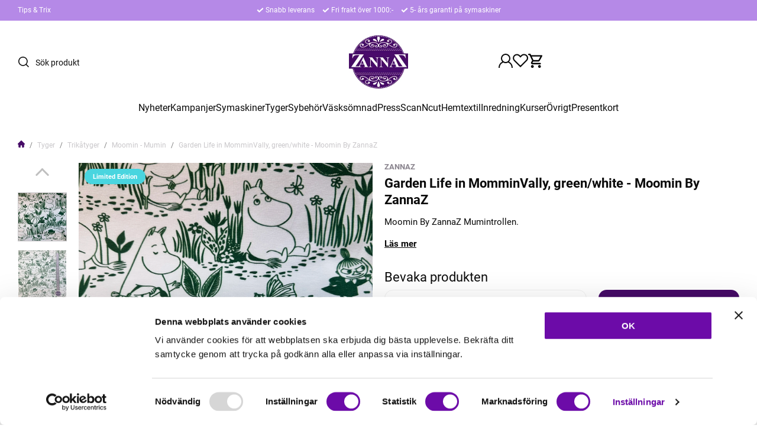

--- FILE ---
content_type: text/html; charset=utf-8
request_url: https://www.google.com/recaptcha/api2/anchor?ar=1&k=6LfumGAUAAAAAG613a2LVNbMc-513KgEwODn8R6f&co=aHR0cHM6Ly93d3cuemFubmF6LnNlOjQ0Mw..&hl=en&v=PoyoqOPhxBO7pBk68S4YbpHZ&size=normal&anchor-ms=20000&execute-ms=30000&cb=11k22jw5t5lj
body_size: 49457
content:
<!DOCTYPE HTML><html dir="ltr" lang="en"><head><meta http-equiv="Content-Type" content="text/html; charset=UTF-8">
<meta http-equiv="X-UA-Compatible" content="IE=edge">
<title>reCAPTCHA</title>
<style type="text/css">
/* cyrillic-ext */
@font-face {
  font-family: 'Roboto';
  font-style: normal;
  font-weight: 400;
  font-stretch: 100%;
  src: url(//fonts.gstatic.com/s/roboto/v48/KFO7CnqEu92Fr1ME7kSn66aGLdTylUAMa3GUBHMdazTgWw.woff2) format('woff2');
  unicode-range: U+0460-052F, U+1C80-1C8A, U+20B4, U+2DE0-2DFF, U+A640-A69F, U+FE2E-FE2F;
}
/* cyrillic */
@font-face {
  font-family: 'Roboto';
  font-style: normal;
  font-weight: 400;
  font-stretch: 100%;
  src: url(//fonts.gstatic.com/s/roboto/v48/KFO7CnqEu92Fr1ME7kSn66aGLdTylUAMa3iUBHMdazTgWw.woff2) format('woff2');
  unicode-range: U+0301, U+0400-045F, U+0490-0491, U+04B0-04B1, U+2116;
}
/* greek-ext */
@font-face {
  font-family: 'Roboto';
  font-style: normal;
  font-weight: 400;
  font-stretch: 100%;
  src: url(//fonts.gstatic.com/s/roboto/v48/KFO7CnqEu92Fr1ME7kSn66aGLdTylUAMa3CUBHMdazTgWw.woff2) format('woff2');
  unicode-range: U+1F00-1FFF;
}
/* greek */
@font-face {
  font-family: 'Roboto';
  font-style: normal;
  font-weight: 400;
  font-stretch: 100%;
  src: url(//fonts.gstatic.com/s/roboto/v48/KFO7CnqEu92Fr1ME7kSn66aGLdTylUAMa3-UBHMdazTgWw.woff2) format('woff2');
  unicode-range: U+0370-0377, U+037A-037F, U+0384-038A, U+038C, U+038E-03A1, U+03A3-03FF;
}
/* math */
@font-face {
  font-family: 'Roboto';
  font-style: normal;
  font-weight: 400;
  font-stretch: 100%;
  src: url(//fonts.gstatic.com/s/roboto/v48/KFO7CnqEu92Fr1ME7kSn66aGLdTylUAMawCUBHMdazTgWw.woff2) format('woff2');
  unicode-range: U+0302-0303, U+0305, U+0307-0308, U+0310, U+0312, U+0315, U+031A, U+0326-0327, U+032C, U+032F-0330, U+0332-0333, U+0338, U+033A, U+0346, U+034D, U+0391-03A1, U+03A3-03A9, U+03B1-03C9, U+03D1, U+03D5-03D6, U+03F0-03F1, U+03F4-03F5, U+2016-2017, U+2034-2038, U+203C, U+2040, U+2043, U+2047, U+2050, U+2057, U+205F, U+2070-2071, U+2074-208E, U+2090-209C, U+20D0-20DC, U+20E1, U+20E5-20EF, U+2100-2112, U+2114-2115, U+2117-2121, U+2123-214F, U+2190, U+2192, U+2194-21AE, U+21B0-21E5, U+21F1-21F2, U+21F4-2211, U+2213-2214, U+2216-22FF, U+2308-230B, U+2310, U+2319, U+231C-2321, U+2336-237A, U+237C, U+2395, U+239B-23B7, U+23D0, U+23DC-23E1, U+2474-2475, U+25AF, U+25B3, U+25B7, U+25BD, U+25C1, U+25CA, U+25CC, U+25FB, U+266D-266F, U+27C0-27FF, U+2900-2AFF, U+2B0E-2B11, U+2B30-2B4C, U+2BFE, U+3030, U+FF5B, U+FF5D, U+1D400-1D7FF, U+1EE00-1EEFF;
}
/* symbols */
@font-face {
  font-family: 'Roboto';
  font-style: normal;
  font-weight: 400;
  font-stretch: 100%;
  src: url(//fonts.gstatic.com/s/roboto/v48/KFO7CnqEu92Fr1ME7kSn66aGLdTylUAMaxKUBHMdazTgWw.woff2) format('woff2');
  unicode-range: U+0001-000C, U+000E-001F, U+007F-009F, U+20DD-20E0, U+20E2-20E4, U+2150-218F, U+2190, U+2192, U+2194-2199, U+21AF, U+21E6-21F0, U+21F3, U+2218-2219, U+2299, U+22C4-22C6, U+2300-243F, U+2440-244A, U+2460-24FF, U+25A0-27BF, U+2800-28FF, U+2921-2922, U+2981, U+29BF, U+29EB, U+2B00-2BFF, U+4DC0-4DFF, U+FFF9-FFFB, U+10140-1018E, U+10190-1019C, U+101A0, U+101D0-101FD, U+102E0-102FB, U+10E60-10E7E, U+1D2C0-1D2D3, U+1D2E0-1D37F, U+1F000-1F0FF, U+1F100-1F1AD, U+1F1E6-1F1FF, U+1F30D-1F30F, U+1F315, U+1F31C, U+1F31E, U+1F320-1F32C, U+1F336, U+1F378, U+1F37D, U+1F382, U+1F393-1F39F, U+1F3A7-1F3A8, U+1F3AC-1F3AF, U+1F3C2, U+1F3C4-1F3C6, U+1F3CA-1F3CE, U+1F3D4-1F3E0, U+1F3ED, U+1F3F1-1F3F3, U+1F3F5-1F3F7, U+1F408, U+1F415, U+1F41F, U+1F426, U+1F43F, U+1F441-1F442, U+1F444, U+1F446-1F449, U+1F44C-1F44E, U+1F453, U+1F46A, U+1F47D, U+1F4A3, U+1F4B0, U+1F4B3, U+1F4B9, U+1F4BB, U+1F4BF, U+1F4C8-1F4CB, U+1F4D6, U+1F4DA, U+1F4DF, U+1F4E3-1F4E6, U+1F4EA-1F4ED, U+1F4F7, U+1F4F9-1F4FB, U+1F4FD-1F4FE, U+1F503, U+1F507-1F50B, U+1F50D, U+1F512-1F513, U+1F53E-1F54A, U+1F54F-1F5FA, U+1F610, U+1F650-1F67F, U+1F687, U+1F68D, U+1F691, U+1F694, U+1F698, U+1F6AD, U+1F6B2, U+1F6B9-1F6BA, U+1F6BC, U+1F6C6-1F6CF, U+1F6D3-1F6D7, U+1F6E0-1F6EA, U+1F6F0-1F6F3, U+1F6F7-1F6FC, U+1F700-1F7FF, U+1F800-1F80B, U+1F810-1F847, U+1F850-1F859, U+1F860-1F887, U+1F890-1F8AD, U+1F8B0-1F8BB, U+1F8C0-1F8C1, U+1F900-1F90B, U+1F93B, U+1F946, U+1F984, U+1F996, U+1F9E9, U+1FA00-1FA6F, U+1FA70-1FA7C, U+1FA80-1FA89, U+1FA8F-1FAC6, U+1FACE-1FADC, U+1FADF-1FAE9, U+1FAF0-1FAF8, U+1FB00-1FBFF;
}
/* vietnamese */
@font-face {
  font-family: 'Roboto';
  font-style: normal;
  font-weight: 400;
  font-stretch: 100%;
  src: url(//fonts.gstatic.com/s/roboto/v48/KFO7CnqEu92Fr1ME7kSn66aGLdTylUAMa3OUBHMdazTgWw.woff2) format('woff2');
  unicode-range: U+0102-0103, U+0110-0111, U+0128-0129, U+0168-0169, U+01A0-01A1, U+01AF-01B0, U+0300-0301, U+0303-0304, U+0308-0309, U+0323, U+0329, U+1EA0-1EF9, U+20AB;
}
/* latin-ext */
@font-face {
  font-family: 'Roboto';
  font-style: normal;
  font-weight: 400;
  font-stretch: 100%;
  src: url(//fonts.gstatic.com/s/roboto/v48/KFO7CnqEu92Fr1ME7kSn66aGLdTylUAMa3KUBHMdazTgWw.woff2) format('woff2');
  unicode-range: U+0100-02BA, U+02BD-02C5, U+02C7-02CC, U+02CE-02D7, U+02DD-02FF, U+0304, U+0308, U+0329, U+1D00-1DBF, U+1E00-1E9F, U+1EF2-1EFF, U+2020, U+20A0-20AB, U+20AD-20C0, U+2113, U+2C60-2C7F, U+A720-A7FF;
}
/* latin */
@font-face {
  font-family: 'Roboto';
  font-style: normal;
  font-weight: 400;
  font-stretch: 100%;
  src: url(//fonts.gstatic.com/s/roboto/v48/KFO7CnqEu92Fr1ME7kSn66aGLdTylUAMa3yUBHMdazQ.woff2) format('woff2');
  unicode-range: U+0000-00FF, U+0131, U+0152-0153, U+02BB-02BC, U+02C6, U+02DA, U+02DC, U+0304, U+0308, U+0329, U+2000-206F, U+20AC, U+2122, U+2191, U+2193, U+2212, U+2215, U+FEFF, U+FFFD;
}
/* cyrillic-ext */
@font-face {
  font-family: 'Roboto';
  font-style: normal;
  font-weight: 500;
  font-stretch: 100%;
  src: url(//fonts.gstatic.com/s/roboto/v48/KFO7CnqEu92Fr1ME7kSn66aGLdTylUAMa3GUBHMdazTgWw.woff2) format('woff2');
  unicode-range: U+0460-052F, U+1C80-1C8A, U+20B4, U+2DE0-2DFF, U+A640-A69F, U+FE2E-FE2F;
}
/* cyrillic */
@font-face {
  font-family: 'Roboto';
  font-style: normal;
  font-weight: 500;
  font-stretch: 100%;
  src: url(//fonts.gstatic.com/s/roboto/v48/KFO7CnqEu92Fr1ME7kSn66aGLdTylUAMa3iUBHMdazTgWw.woff2) format('woff2');
  unicode-range: U+0301, U+0400-045F, U+0490-0491, U+04B0-04B1, U+2116;
}
/* greek-ext */
@font-face {
  font-family: 'Roboto';
  font-style: normal;
  font-weight: 500;
  font-stretch: 100%;
  src: url(//fonts.gstatic.com/s/roboto/v48/KFO7CnqEu92Fr1ME7kSn66aGLdTylUAMa3CUBHMdazTgWw.woff2) format('woff2');
  unicode-range: U+1F00-1FFF;
}
/* greek */
@font-face {
  font-family: 'Roboto';
  font-style: normal;
  font-weight: 500;
  font-stretch: 100%;
  src: url(//fonts.gstatic.com/s/roboto/v48/KFO7CnqEu92Fr1ME7kSn66aGLdTylUAMa3-UBHMdazTgWw.woff2) format('woff2');
  unicode-range: U+0370-0377, U+037A-037F, U+0384-038A, U+038C, U+038E-03A1, U+03A3-03FF;
}
/* math */
@font-face {
  font-family: 'Roboto';
  font-style: normal;
  font-weight: 500;
  font-stretch: 100%;
  src: url(//fonts.gstatic.com/s/roboto/v48/KFO7CnqEu92Fr1ME7kSn66aGLdTylUAMawCUBHMdazTgWw.woff2) format('woff2');
  unicode-range: U+0302-0303, U+0305, U+0307-0308, U+0310, U+0312, U+0315, U+031A, U+0326-0327, U+032C, U+032F-0330, U+0332-0333, U+0338, U+033A, U+0346, U+034D, U+0391-03A1, U+03A3-03A9, U+03B1-03C9, U+03D1, U+03D5-03D6, U+03F0-03F1, U+03F4-03F5, U+2016-2017, U+2034-2038, U+203C, U+2040, U+2043, U+2047, U+2050, U+2057, U+205F, U+2070-2071, U+2074-208E, U+2090-209C, U+20D0-20DC, U+20E1, U+20E5-20EF, U+2100-2112, U+2114-2115, U+2117-2121, U+2123-214F, U+2190, U+2192, U+2194-21AE, U+21B0-21E5, U+21F1-21F2, U+21F4-2211, U+2213-2214, U+2216-22FF, U+2308-230B, U+2310, U+2319, U+231C-2321, U+2336-237A, U+237C, U+2395, U+239B-23B7, U+23D0, U+23DC-23E1, U+2474-2475, U+25AF, U+25B3, U+25B7, U+25BD, U+25C1, U+25CA, U+25CC, U+25FB, U+266D-266F, U+27C0-27FF, U+2900-2AFF, U+2B0E-2B11, U+2B30-2B4C, U+2BFE, U+3030, U+FF5B, U+FF5D, U+1D400-1D7FF, U+1EE00-1EEFF;
}
/* symbols */
@font-face {
  font-family: 'Roboto';
  font-style: normal;
  font-weight: 500;
  font-stretch: 100%;
  src: url(//fonts.gstatic.com/s/roboto/v48/KFO7CnqEu92Fr1ME7kSn66aGLdTylUAMaxKUBHMdazTgWw.woff2) format('woff2');
  unicode-range: U+0001-000C, U+000E-001F, U+007F-009F, U+20DD-20E0, U+20E2-20E4, U+2150-218F, U+2190, U+2192, U+2194-2199, U+21AF, U+21E6-21F0, U+21F3, U+2218-2219, U+2299, U+22C4-22C6, U+2300-243F, U+2440-244A, U+2460-24FF, U+25A0-27BF, U+2800-28FF, U+2921-2922, U+2981, U+29BF, U+29EB, U+2B00-2BFF, U+4DC0-4DFF, U+FFF9-FFFB, U+10140-1018E, U+10190-1019C, U+101A0, U+101D0-101FD, U+102E0-102FB, U+10E60-10E7E, U+1D2C0-1D2D3, U+1D2E0-1D37F, U+1F000-1F0FF, U+1F100-1F1AD, U+1F1E6-1F1FF, U+1F30D-1F30F, U+1F315, U+1F31C, U+1F31E, U+1F320-1F32C, U+1F336, U+1F378, U+1F37D, U+1F382, U+1F393-1F39F, U+1F3A7-1F3A8, U+1F3AC-1F3AF, U+1F3C2, U+1F3C4-1F3C6, U+1F3CA-1F3CE, U+1F3D4-1F3E0, U+1F3ED, U+1F3F1-1F3F3, U+1F3F5-1F3F7, U+1F408, U+1F415, U+1F41F, U+1F426, U+1F43F, U+1F441-1F442, U+1F444, U+1F446-1F449, U+1F44C-1F44E, U+1F453, U+1F46A, U+1F47D, U+1F4A3, U+1F4B0, U+1F4B3, U+1F4B9, U+1F4BB, U+1F4BF, U+1F4C8-1F4CB, U+1F4D6, U+1F4DA, U+1F4DF, U+1F4E3-1F4E6, U+1F4EA-1F4ED, U+1F4F7, U+1F4F9-1F4FB, U+1F4FD-1F4FE, U+1F503, U+1F507-1F50B, U+1F50D, U+1F512-1F513, U+1F53E-1F54A, U+1F54F-1F5FA, U+1F610, U+1F650-1F67F, U+1F687, U+1F68D, U+1F691, U+1F694, U+1F698, U+1F6AD, U+1F6B2, U+1F6B9-1F6BA, U+1F6BC, U+1F6C6-1F6CF, U+1F6D3-1F6D7, U+1F6E0-1F6EA, U+1F6F0-1F6F3, U+1F6F7-1F6FC, U+1F700-1F7FF, U+1F800-1F80B, U+1F810-1F847, U+1F850-1F859, U+1F860-1F887, U+1F890-1F8AD, U+1F8B0-1F8BB, U+1F8C0-1F8C1, U+1F900-1F90B, U+1F93B, U+1F946, U+1F984, U+1F996, U+1F9E9, U+1FA00-1FA6F, U+1FA70-1FA7C, U+1FA80-1FA89, U+1FA8F-1FAC6, U+1FACE-1FADC, U+1FADF-1FAE9, U+1FAF0-1FAF8, U+1FB00-1FBFF;
}
/* vietnamese */
@font-face {
  font-family: 'Roboto';
  font-style: normal;
  font-weight: 500;
  font-stretch: 100%;
  src: url(//fonts.gstatic.com/s/roboto/v48/KFO7CnqEu92Fr1ME7kSn66aGLdTylUAMa3OUBHMdazTgWw.woff2) format('woff2');
  unicode-range: U+0102-0103, U+0110-0111, U+0128-0129, U+0168-0169, U+01A0-01A1, U+01AF-01B0, U+0300-0301, U+0303-0304, U+0308-0309, U+0323, U+0329, U+1EA0-1EF9, U+20AB;
}
/* latin-ext */
@font-face {
  font-family: 'Roboto';
  font-style: normal;
  font-weight: 500;
  font-stretch: 100%;
  src: url(//fonts.gstatic.com/s/roboto/v48/KFO7CnqEu92Fr1ME7kSn66aGLdTylUAMa3KUBHMdazTgWw.woff2) format('woff2');
  unicode-range: U+0100-02BA, U+02BD-02C5, U+02C7-02CC, U+02CE-02D7, U+02DD-02FF, U+0304, U+0308, U+0329, U+1D00-1DBF, U+1E00-1E9F, U+1EF2-1EFF, U+2020, U+20A0-20AB, U+20AD-20C0, U+2113, U+2C60-2C7F, U+A720-A7FF;
}
/* latin */
@font-face {
  font-family: 'Roboto';
  font-style: normal;
  font-weight: 500;
  font-stretch: 100%;
  src: url(//fonts.gstatic.com/s/roboto/v48/KFO7CnqEu92Fr1ME7kSn66aGLdTylUAMa3yUBHMdazQ.woff2) format('woff2');
  unicode-range: U+0000-00FF, U+0131, U+0152-0153, U+02BB-02BC, U+02C6, U+02DA, U+02DC, U+0304, U+0308, U+0329, U+2000-206F, U+20AC, U+2122, U+2191, U+2193, U+2212, U+2215, U+FEFF, U+FFFD;
}
/* cyrillic-ext */
@font-face {
  font-family: 'Roboto';
  font-style: normal;
  font-weight: 900;
  font-stretch: 100%;
  src: url(//fonts.gstatic.com/s/roboto/v48/KFO7CnqEu92Fr1ME7kSn66aGLdTylUAMa3GUBHMdazTgWw.woff2) format('woff2');
  unicode-range: U+0460-052F, U+1C80-1C8A, U+20B4, U+2DE0-2DFF, U+A640-A69F, U+FE2E-FE2F;
}
/* cyrillic */
@font-face {
  font-family: 'Roboto';
  font-style: normal;
  font-weight: 900;
  font-stretch: 100%;
  src: url(//fonts.gstatic.com/s/roboto/v48/KFO7CnqEu92Fr1ME7kSn66aGLdTylUAMa3iUBHMdazTgWw.woff2) format('woff2');
  unicode-range: U+0301, U+0400-045F, U+0490-0491, U+04B0-04B1, U+2116;
}
/* greek-ext */
@font-face {
  font-family: 'Roboto';
  font-style: normal;
  font-weight: 900;
  font-stretch: 100%;
  src: url(//fonts.gstatic.com/s/roboto/v48/KFO7CnqEu92Fr1ME7kSn66aGLdTylUAMa3CUBHMdazTgWw.woff2) format('woff2');
  unicode-range: U+1F00-1FFF;
}
/* greek */
@font-face {
  font-family: 'Roboto';
  font-style: normal;
  font-weight: 900;
  font-stretch: 100%;
  src: url(//fonts.gstatic.com/s/roboto/v48/KFO7CnqEu92Fr1ME7kSn66aGLdTylUAMa3-UBHMdazTgWw.woff2) format('woff2');
  unicode-range: U+0370-0377, U+037A-037F, U+0384-038A, U+038C, U+038E-03A1, U+03A3-03FF;
}
/* math */
@font-face {
  font-family: 'Roboto';
  font-style: normal;
  font-weight: 900;
  font-stretch: 100%;
  src: url(//fonts.gstatic.com/s/roboto/v48/KFO7CnqEu92Fr1ME7kSn66aGLdTylUAMawCUBHMdazTgWw.woff2) format('woff2');
  unicode-range: U+0302-0303, U+0305, U+0307-0308, U+0310, U+0312, U+0315, U+031A, U+0326-0327, U+032C, U+032F-0330, U+0332-0333, U+0338, U+033A, U+0346, U+034D, U+0391-03A1, U+03A3-03A9, U+03B1-03C9, U+03D1, U+03D5-03D6, U+03F0-03F1, U+03F4-03F5, U+2016-2017, U+2034-2038, U+203C, U+2040, U+2043, U+2047, U+2050, U+2057, U+205F, U+2070-2071, U+2074-208E, U+2090-209C, U+20D0-20DC, U+20E1, U+20E5-20EF, U+2100-2112, U+2114-2115, U+2117-2121, U+2123-214F, U+2190, U+2192, U+2194-21AE, U+21B0-21E5, U+21F1-21F2, U+21F4-2211, U+2213-2214, U+2216-22FF, U+2308-230B, U+2310, U+2319, U+231C-2321, U+2336-237A, U+237C, U+2395, U+239B-23B7, U+23D0, U+23DC-23E1, U+2474-2475, U+25AF, U+25B3, U+25B7, U+25BD, U+25C1, U+25CA, U+25CC, U+25FB, U+266D-266F, U+27C0-27FF, U+2900-2AFF, U+2B0E-2B11, U+2B30-2B4C, U+2BFE, U+3030, U+FF5B, U+FF5D, U+1D400-1D7FF, U+1EE00-1EEFF;
}
/* symbols */
@font-face {
  font-family: 'Roboto';
  font-style: normal;
  font-weight: 900;
  font-stretch: 100%;
  src: url(//fonts.gstatic.com/s/roboto/v48/KFO7CnqEu92Fr1ME7kSn66aGLdTylUAMaxKUBHMdazTgWw.woff2) format('woff2');
  unicode-range: U+0001-000C, U+000E-001F, U+007F-009F, U+20DD-20E0, U+20E2-20E4, U+2150-218F, U+2190, U+2192, U+2194-2199, U+21AF, U+21E6-21F0, U+21F3, U+2218-2219, U+2299, U+22C4-22C6, U+2300-243F, U+2440-244A, U+2460-24FF, U+25A0-27BF, U+2800-28FF, U+2921-2922, U+2981, U+29BF, U+29EB, U+2B00-2BFF, U+4DC0-4DFF, U+FFF9-FFFB, U+10140-1018E, U+10190-1019C, U+101A0, U+101D0-101FD, U+102E0-102FB, U+10E60-10E7E, U+1D2C0-1D2D3, U+1D2E0-1D37F, U+1F000-1F0FF, U+1F100-1F1AD, U+1F1E6-1F1FF, U+1F30D-1F30F, U+1F315, U+1F31C, U+1F31E, U+1F320-1F32C, U+1F336, U+1F378, U+1F37D, U+1F382, U+1F393-1F39F, U+1F3A7-1F3A8, U+1F3AC-1F3AF, U+1F3C2, U+1F3C4-1F3C6, U+1F3CA-1F3CE, U+1F3D4-1F3E0, U+1F3ED, U+1F3F1-1F3F3, U+1F3F5-1F3F7, U+1F408, U+1F415, U+1F41F, U+1F426, U+1F43F, U+1F441-1F442, U+1F444, U+1F446-1F449, U+1F44C-1F44E, U+1F453, U+1F46A, U+1F47D, U+1F4A3, U+1F4B0, U+1F4B3, U+1F4B9, U+1F4BB, U+1F4BF, U+1F4C8-1F4CB, U+1F4D6, U+1F4DA, U+1F4DF, U+1F4E3-1F4E6, U+1F4EA-1F4ED, U+1F4F7, U+1F4F9-1F4FB, U+1F4FD-1F4FE, U+1F503, U+1F507-1F50B, U+1F50D, U+1F512-1F513, U+1F53E-1F54A, U+1F54F-1F5FA, U+1F610, U+1F650-1F67F, U+1F687, U+1F68D, U+1F691, U+1F694, U+1F698, U+1F6AD, U+1F6B2, U+1F6B9-1F6BA, U+1F6BC, U+1F6C6-1F6CF, U+1F6D3-1F6D7, U+1F6E0-1F6EA, U+1F6F0-1F6F3, U+1F6F7-1F6FC, U+1F700-1F7FF, U+1F800-1F80B, U+1F810-1F847, U+1F850-1F859, U+1F860-1F887, U+1F890-1F8AD, U+1F8B0-1F8BB, U+1F8C0-1F8C1, U+1F900-1F90B, U+1F93B, U+1F946, U+1F984, U+1F996, U+1F9E9, U+1FA00-1FA6F, U+1FA70-1FA7C, U+1FA80-1FA89, U+1FA8F-1FAC6, U+1FACE-1FADC, U+1FADF-1FAE9, U+1FAF0-1FAF8, U+1FB00-1FBFF;
}
/* vietnamese */
@font-face {
  font-family: 'Roboto';
  font-style: normal;
  font-weight: 900;
  font-stretch: 100%;
  src: url(//fonts.gstatic.com/s/roboto/v48/KFO7CnqEu92Fr1ME7kSn66aGLdTylUAMa3OUBHMdazTgWw.woff2) format('woff2');
  unicode-range: U+0102-0103, U+0110-0111, U+0128-0129, U+0168-0169, U+01A0-01A1, U+01AF-01B0, U+0300-0301, U+0303-0304, U+0308-0309, U+0323, U+0329, U+1EA0-1EF9, U+20AB;
}
/* latin-ext */
@font-face {
  font-family: 'Roboto';
  font-style: normal;
  font-weight: 900;
  font-stretch: 100%;
  src: url(//fonts.gstatic.com/s/roboto/v48/KFO7CnqEu92Fr1ME7kSn66aGLdTylUAMa3KUBHMdazTgWw.woff2) format('woff2');
  unicode-range: U+0100-02BA, U+02BD-02C5, U+02C7-02CC, U+02CE-02D7, U+02DD-02FF, U+0304, U+0308, U+0329, U+1D00-1DBF, U+1E00-1E9F, U+1EF2-1EFF, U+2020, U+20A0-20AB, U+20AD-20C0, U+2113, U+2C60-2C7F, U+A720-A7FF;
}
/* latin */
@font-face {
  font-family: 'Roboto';
  font-style: normal;
  font-weight: 900;
  font-stretch: 100%;
  src: url(//fonts.gstatic.com/s/roboto/v48/KFO7CnqEu92Fr1ME7kSn66aGLdTylUAMa3yUBHMdazQ.woff2) format('woff2');
  unicode-range: U+0000-00FF, U+0131, U+0152-0153, U+02BB-02BC, U+02C6, U+02DA, U+02DC, U+0304, U+0308, U+0329, U+2000-206F, U+20AC, U+2122, U+2191, U+2193, U+2212, U+2215, U+FEFF, U+FFFD;
}

</style>
<link rel="stylesheet" type="text/css" href="https://www.gstatic.com/recaptcha/releases/PoyoqOPhxBO7pBk68S4YbpHZ/styles__ltr.css">
<script nonce="T8rqSgkpsLdeQvwD2PWHnw" type="text/javascript">window['__recaptcha_api'] = 'https://www.google.com/recaptcha/api2/';</script>
<script type="text/javascript" src="https://www.gstatic.com/recaptcha/releases/PoyoqOPhxBO7pBk68S4YbpHZ/recaptcha__en.js" nonce="T8rqSgkpsLdeQvwD2PWHnw">
      
    </script></head>
<body><div id="rc-anchor-alert" class="rc-anchor-alert"></div>
<input type="hidden" id="recaptcha-token" value="[base64]">
<script type="text/javascript" nonce="T8rqSgkpsLdeQvwD2PWHnw">
      recaptcha.anchor.Main.init("[\x22ainput\x22,[\x22bgdata\x22,\x22\x22,\[base64]/[base64]/[base64]/[base64]/[base64]/[base64]/[base64]/[base64]/[base64]/[base64]\\u003d\x22,\[base64]\\u003d\\u003d\x22,\x22w6IsCG0dOSx0wpfClDQRb27CsXUFOsKVWCM8OUhtRQ91B8O5w4bCqcKMw6tsw7ELR8KmNcO0wqVBwrHDjcOkLgwIEjnDjcOnw7hKZcOswqXCmEZcw5TDpxHCqMKTFsKFw4BkHkMNKDtNwrR4ZALDrsKnOcOmVsKSdsKkwpXDlcOYeF1TChHCgMOcUX/Cp1XDnwAow6hbCMO0wqFHw4rChkRxw7HDmsKQwrZUBMKEwpnCk1nDvMK9w7ZqLDQFwp7CscO6wrPClCg3WVouKWPCi8KmwrHCqMOEwo1Kw7IUw4TChMOJw7F8d0/CuV/DpmBsQUvDtcKaPMKCG3B3w6HDjmgWSiTChcKuwoEWQsOndQRzB1hAwpZywpDCq8O1w6nDtBAFw5zCtMOCw7vCtCwnYj9ZwrvDqH9HwqI7O8KnU8OKdQl5w5/DusOeXid9eQjClMO0WQDCicOEaT1Xax0iw5NJNFXDmsKRf8KCwptTwrjDk8KuZ1LCqFtSaSNyMsK7w6zDtHLCrsOBw6YpS0VWwoF3DsKhVMOvwoVbUE4YUsKBwrQrLGViNSnDrQPDt8ObEcOQw5YMw754RcONw60rJ8OswqwfFD/Dl8KhUsOpw4PDkMOMwpfCjCvDusOFw4FnD8OnRsOObA3CgSrCkMKvHVDDg8K9KcKKEXzDjMOIKCohw43DnsKoDsOCMmXCkj/DmMKFwq7DhkktV2wvwrw4wrkmw6vCh0bDrcKYwovDgRQ/KwMfwq4+FgcGRCzCkMOkJsKqN3F9ADbDqcKRJlfDt8KBaU7DmcOkOcO5wrULwqAKXxXCvMKCwoDCvsOQw6nDqsOKw7LClMOtwoHChMOGbMOycwDDt2zCisOAZ8OYwqwNXRNRGSPDkBEyTUnCkz0ew6smbXNVMsKNwq7DoMOgwr7CnXjDtnLCiVFgTMOAQsKuwoluPH/Cindlw5h6wo7CrCdgwoDCoDDDn3MrWTzDlhnDjzZcw5gxbcKTGcKSLWfDmMOXwpHCucKSwrnDgcOvLcKrasO9wql+wp3DicKywpITwoXDrMKJBkLCqwk/woLDuxDCv2DCsMK0wrM9wpDComTCtxVYJcOhw53ChsOeLxDCjsOXwoAqw4jChhvCvcOEfMOQwpDDgsKswpYFAsOEAsOsw6fDqjXCksOiwq/Ch17DgTgyb8O4ScKtc8Khw5gAwpXDoicPPMO2w4nCmEc+G8OwworDu8OQF8K3w53DlsOJw41panh8wooHKcKnw5rDsj0awqvDnnDCmQLDtsKOw4MPZ8KLwrVSJjZ/w53DpHtgTWUpZ8KXUcOWdBTChn/CkmsrJSEUw7jCtGgJI8KvJcO1ZCnDj05TDMKHw7MsdMOlwqVyf8KhwrTCg1s3Ql9KHDsNEMKSw7TDrsKIRsKsw5lEw6vCvDTCphJNw5/CpmrCjsKWwosNwrHDmnfCnFJvwqo+w7TDvBkXwoQrw4PCl0vCvRZvMW5pEX9cwqbCtsO4EcKDfTgiS8Oawr3Cv8Ogw5XCnMOlwpEhBy/[base64]/[base64]/wokmwoLDl1s7eMOMewdjXMKbwq7CsCRswr1tKHHDjSXCnQDCjErDpcKdVMKdwqwBMR5zw7hUw7d5wpZPS1XCvsOxRgjDtxBaEsK2wrjCnWRDS1rChD/[base64]/ChcOhw7ccOWrCk8KawpJ/SsOJw7XDu1nCjGl7wplyw7A5woLDlnJ/w6TCr1PDscOCGA5IKjc/w6HDrhk7w6ppZSlqB3hZwoF3wqDCqRTDsnvClU14w68vw58Sw4RubMKoBUbDjmvDtcK8wrxYPHFawpnCqA4PU8OAYMKEDcORBmwHAsKQCx17wrINwq1raMK0wpLCp8KnbcO+w4bDu2JZFF/Cs2fDlsKZQHfDs8OyVgNXKsOMwq4IAmrDs3fCmwTDpcKvAlnCrsO4wpoJJzMmI1zDkCnCkcOSLj1lw6d6GAXDm8Kfw7Nbw7gaccKpw4QuwqrCtcOQw5QeYlZQRTTDs8KFKz/[base64]/[base64]/IMOfwrTCrzLDpzHCvMKHwqfDpV3DgUoeP2c/w6khD8OiEsKFw41jw7U1wrfCisOBw6I1wrPDmUEFw5EWQsKzfjfDpwxhw4xRwoFeT0bDhgk7wq8VTcOrwoseD8OmwqENw6ZWbcKHA3cbOMODRMKle3Yhw696fHTDnMOOV8Ovw6XCtV/DgWLCjMOcw4/Dh1loWcOnw4rCicOebMOMwqYjwoLDtcOOZcKTWcOaw4nDlcOuZ0s6wrwAA8KrBMO8w5nDqsK/GhRcZsKhNsO6w4YYwpTDr8KhIsKqcsOFHWPDvsKmw695bcKaDWBjC8O2w5ZswqUuXcKnIsKQwqB+wrE/[base64]/CihI9wojDgsO6woTCqAIowoMkSDjCqx4fwrLDicOxcwrClcKyPz7CjUXDr8OFw4DDpcOzwp/DgcKWDWjChMKFFBAAIsKxwoHDnzIyQmcNbsOUMMK0dGbCsXXCv8OdWwHCh8KgFcO0aMOXwrdFAMO2esO8SCZKEMOxwrdOUBfDt8O4dMOsLcOXa0rDosOQw4XCj8OeaHrDqzZ0w4Yxw57DmMKHw61Kw7hIw5LCqMOhwpoxw4IDw68Ew4rCq8KkwozDpSrCrsOlPR/[base64]/CtsOmwrMfwoBrwozCtjowEkQvfsKSwpROw7BCwqg2wo7CjMOZAcObFMOPTwJrUXMYwpdbNMOxUsOlS8Kdw7ULw4Rqw53Csw1JfsONw7/DmsONwpMAwqnCnmzDl8OBaMKtGFAYUGHCu8K3w73CrsK0wqfCtCjCh0MSwotEQsKwwqzCuz7Cg8K5U8KtRRfDpsOaWmV2wq3DssKzWnvCmQ5jwpzDkFJ8G3V2RhFNwpJYVSFrw5zCmCxue3DDj0/[base64]/[base64]/IVbCg13Dt8Oww6rDnjbCnsOCL0LCkcK+STfDtMOiw60becO5w4jCsHXDhcOENMKLWsOXwqLDjknDjMKXQ8OWw6rDiQhTw654UsOUwrPDtVwiwpAWwrrCg2LDhGYXwoTCqjXDgiYqLsKtfj3CqnJlEcKJDFMePcKdPsKyYyXCowPDgcOybWJiwqp/wrseRMKlw7XCtcOeU3fCjsKIw6IOw6x2w51wUUnDtsO1w7ExwoHDhR3CtAXCocO5F8K2bwA/VBxQwrfDjig6wp7CrsKCw5vDgQJnEXTCvMO/PcKowrYeWn0lTsK1N8KJLil4FlTCo8O9L3QvwpBIwp0PN8Kpwo/DmMOPC8OSw68sVMOswonDvlfDlio8C2x9dMO0wq4JwoF8a1xNw6XCoUHDjcKlIMKdBCbCiMKwwowzw4keJcKTK3zClkXClMOSw5JwH8O+JmJRw7/Ds8ORw4N6wq3DsMKmdsKwCxVww5cxC0gAwrI3wpjDjQ7DjSLDgMKXwr/DnsOHbjbDrcOBVH0SwrvChhpVw78dHzEdw7vDlsOWwrfDm8KHesODwrjCl8OlA8OAdcOtQsKMwqgjFsOAGMKaUsOSHU7Drn7Ck3fCr8O2JhnCu8OjSl/DqcKmMcKhS8KHNMOHw4HCnynDiMKxwpAcCMO9R8O5FBkUVsOQwoLClMOhw6ZAwprDrArCnsOLHDDDnsK2U1tjwoTDrcKGwr88wrDCmjHCjsO+w5dfw5/[base64]/CuMO7wo/[base64]/Dpl8Ywq/DmSc+w47DribCr8OBA8KdwokLw4AMwoIAwpAiwpV5w63Drzg9VsKQf8OiOlHCq0HClSorcTQJwrZhw44Qw6xlw51twozCi8KSSsO9wobCmBBew4AQwojChHwIw4hfw7rCo8KqLjjDgEMSPcOxw5Nsw48Nwr7CnV3Dl8O0w7M/HR1xwogGwphjwqgDU1gawqjDgMK5PcOywrnCu2MZwpARfg43w47CsMK3wrV8w6DDpEJUw5HDo19mEMOjEcOMw4XCmjJJw7fDsx0pLGfClQQLw687w6nDmx96woY4NQ/[base64]/w6Eqw6XDl37DpsOPLBQ/cBUSw447AsK5w6LCiTg5w6PDuxM6ZSHDvMOcw7XCvMOdwq08wonDvAV/wofCjsOCO8OlwqIywp7ChAPDt8OMNA9vGcKtwrUpV2ExwpQAA2A1PMOODcOjw7TDp8OLJ08kHxofHMK8w7scwrB6PBnCqy4TwprDvzEnwrkpw6bCsx8cVyTDm8OVwplybMKrwojCgl7DssOVwo3DqsOGQMOaw4/CokEKwrxYfsKTw77Do8OjRGQMw6XDsVXCv8OxNz3DkcONwqnDr8Ocwo/[base64]/esOSVsO2woc9wo9VEcKUw40TbsKewooFwp/DgxTDuzpXbRzDpCQgDcKBwqXDj8OaXV/Cjkdiwosmwoo3wpDCtDAIXC/DgMOMwoIIwojDvsKvw4FcTVRqwoXDuMOxwqbDkMKUwqA0e8KJw5TDksK+TcO/DMOlChphFcOFw5bCrQAOwqbDj0sww45cw7rDrDoRN8KGGcOJZcOiTMOuw7BaJ8OdHi/Dn8OiHsKLw40aeGPCi8Klw6HDv3rDt1QtKXN2Aytyw4vDoVjDlQnDtcOkJFfDrQnDljrCrTvCtsKnwokmw6oCf2YDwrbCmVJswp7DqMOawpnDtl0sw4vCqUs0UHJCw7pmZcKVwrTCiEnDhlTDusONwrgGwoxAZcO4w7/CmAk2wqZ/H11cwr1BECgadl1qwrNrVsK4PsODHmkpe8KpLBbClXvCkg/CkMKswqfCgcKpwqBswrA+csOTf8OoHAwFwopPwrlvaw3DoMOLNUE5wrDDlnzCvgbDk0HCvDTDp8OCw51Aw7JUw6Y0bUTCsVjDiGrDo8OxTg0hWcOMUV8QRGzDv0QUTgvCsiAcGMOgwpNOIQAsEW3DksK/NHBQwpjDpQbDtsK+w5EpKGrCksOOB2/CpiBceMOAVWc3w4DDtGrDr8Kywoh2w5wOZ8ONcXzCkcKcwoZ1VWfDocOVWBXDgMOPQcOtwozDmTcWwo/CuGRbw4cELMOHHWbCoEjDtjXCrsKTDcOTw7cEBMOfKMOlGcObDsKacAfCpx0BC8KDJsKdCT9swpHDucOvw5sMBMO8VXDDosKKw4vChnQIWMORwoJ/[base64]/[base64]/EMK7wokLP3xlwpEUH8KHS8KYT01lDB/Di8KvwofCt8KTdsO6w63CinIiwqLDq8K8bcKywqpFwo/DqiMewoDCkcO9T8O7H8KcwoTCscKPA8O3wrBbwrvCs8KIb2guwrXCnEN/[base64]/[base64]/DpsOrwrXDsRzDmi/DmcK/Fn3ClAPDpwwmw5TCusK2w4dywrXDisKWFMK+wr/CjcKwwrF0KMKyw4LDnkfDm0bDrRfDgx7DusO0DcK3woDDj8OJwoPCncOvw5/DnTTCvMOgIMKLQzbCoMK2CsKSw6JZXW9cVMONd8KSLzwhXB7DoMKcwrPDvsOtwoN1wpwaIiXChUnCg2vCqcO7wobDoQ5Kw5NJCBkfwqTCsSnDlnk9HFjDnkZlw7PDsFjCpcKww7zCsT7CnsOcwrpsw7Jxw69lwpfDk8OJw7PCkwxxVi0kST8wwp7DmsK/woTCicK5w6nDvwTCqlMRTh5/GsKIJl/DpxQZwqnCucKtK8OdwrBNAMOLwofDoMKRwoYHw7PDucOLw43DqMK5UsKnTTPDhcK2w6nConnDgynDtcKTwpLDuD8Xwohpw7FLwpDDhcO6cSoYWCfDi8K5MDLCtsK0w57DikAsw7nDmX3DpMK/wpDCulPCoREYUl1swqvDr1nDoUtMSsOfwq1/GiLDkzkKDMK7w5bDlA9dwqfCq8OISTHCnWDDi8OVTsOWQ2DDn8OLPxIaYEEFcHNhwpbDszzCjgEAw6zCginDnBtkEsOBwr/Dkm/CgWInw5jCnsOGZwXDpMOdIsOwfmIANmjCvQ5Fw74Zw6fDqF7Dk3N1w6LDkMKgZ8OdK8Ktw7HCncKYw4lwWcO+LMOxH1TCh0LDmxMkWnjCqMODwpw3UnV/w6XDsX41fy3Cp1QALMKIWU9Cw4LChynCs3Ypw71twrl7NQjDvMKBLWwNDRtcw4HDph5CwpbDmMKgbCDCocKMw7fDnEzDiDzCisKKwrvDh8KXw4kLXMKlwpTClxjColnCrSPDtSN9w4tww6/[base64]/DsHYrwr/DjMOmw6oqw5czFlLCoMOldcOow4F/FcK8w50Ldi/DtcKKTMOJYMKwZS3CmUXCuCjDl3jCpMO9DMKTLcOvMgLDmXrDuVfDrcKbw4TDs8Kuw7o2DsOQw4FENxjDqVnChVbCn1fDrVZpWHPDtMOmwpLDiMKowpnCm0N0bXHCjAEjUcKhwqfCksKjwpjCqiLDkRddUUsQGXBrRAnDi0/Ck8K0wq3CicKhEcKKwovDpMOGWWfCjV/DgV3CjsOQPMOgwqLDnMKQw5bDvsKHPzNhwrR2wqDCgnJHwrPDpsOew505wrxCwo3CiMOeYHzDng/DncOzw5g4w4oYTMKpw6DCux/[base64]/w5tIw7jCo8OdHQhvKlbDj8OFw5vCvEjDgcO4dcKeLcOsZAXChMKVY8O0GcKEYgvDiwktSl/CrcKbb8Kew6rDgMKaDcORw5AGw69BwrLClgNQJSPDvWHDsBJRE8OcWcK2VsOME8KQNMKGwpMUw5rDiDjCvsKNRsKQwpbCo2jCtsOPw5YCWmkNwoMXwojChg/CjE/[base64]/wrXCk8K5ZW4cHMKJw51Fwq0jemrCgmDDosKBwpfDn8OSFsK3wrXCuMO0CGcQSxYIUsKwTMOYwofDpmzClQQCwp7Ci8Odw7zDrz/Dp33DvQLCoFDDpntPw5QEwqIBw74KwpvDvxcfw4x0w5XDvsKSKsK0w4lQacKVwrTCgXzCvGBGeVx4AcO9SEHCq8Kcw4pqfS/[base64]/DmEYjw4/DqnhQw7Btwrd6wrjCrMO9wonDqAkywqTCqiFNMcOFJAEYSMOnC2Fnwplaw4YjKRPDuATChcOWw7Nuw5vDtMKCw6F2w65dw7J1w7/[base64]/ColnDg8OaV1ZwwqnDi8ORw40Zwp7DvmQpdlQYw4/CkMKAFMOUPMKow7t7HUPCok7Cq2Fow69ta8Kqwo3Du8KhGsOkQkDClcKNd8KUNcOCHU/Cr8Kqw6DCpS3DnzBKw4wbX8Kzwrw+w67CtsOoCD7CisOjwpoJAR1Hw4wpZxQRw7Vmb8OCw4nDlcOvVRMePDvDqcK2w6/DsWjCvcOgVcOxKGLCrcKFB1HCli1NI3VxRMKMw63DksKuwrPDpCodKsO1Nl/Ci3Mowq1swqfCtMKzFhFiAsKEZsOcXD/DnB7DlcOdHmFaRVxrwoXDjAbDrHzCtlLDnMOcPcOnJcKgwpfCrcOQLiJ0wr3Cj8OSMyNEwrjCnMOQwrvCqMOcfcK5EH9ww7RWwoxkw5HChMOXw4YhWm/CpsKTwrxjeg1qwroiIMO+RAzCtwFUSUVlwrJnQ8ORY8KCw4oPw5d1C8KVUAx3wrdywqLDucKceFNdw6LCksOywqTDk8KUGQXDuXIbw5TDiF0ib8O7NAg/RH3DrDTCixVXw5wbOXhRw6l7aMOsCyJGw5fCoDLCp8Krwps3wonDr8OHwrTCojsfLMKxwpLCtMKBUcKXXj3CpzjDg23DvMODVMKrw7oywq/DoD0EwrFMw6DCkDsCw7bDsBjDlcKNwoPCs8OsDMOxB3hsw4fCvDIvHsOIwrUvwrBcwp8MGjsUe8KVw5BWOiBCw5VXw4/DgmkSfcO3YC4LJWnCs1zDoiR4wrdmw7jDvcOtJ8OaUXlDR8O1PMOnwr4cwrNvQ0zDoQ9EFcK8ZmHCgQPDh8Oowrk2QsKTecOJwp1QwpVDw7LDvhlSw45jwoEuVcOoC1ssw4DCv8K1MTDDqcKlw5Fewpp7wq4/c3PDuXLDh3PDqQ8oBVhZZMOkd8Kww5AscB3DqMKbwrPDssK0NwnDqxnCicK2McOgPADDmMKUw4IKw6wLwqPDmnYrwrrCkw/Ck8KywrFENjJXw5QwwpbDo8OOLTjDtD/CnsK/bsKGd1VXw63DkBvCmQojU8Olw6x6HcO6d3Buw54UbsOuIcK+JMOdVkdlw5t1wpvDi8OBwpLDu8OMwpZFwpvDj8KabMORR8O1dmDCgmHCk0bCunZ+w5fDocKUwpIkwrLDucOZKMOowrctw47CtsKlw6DDrsK0wrHDjG/CuhvDsnhcMsK0HMO4cyMAwpdpw5tSwofDqMKHDG7CoUZDF8KOGV/DuB8OJMO7wobCm8OhwqfCk8OfPUDDpsKiw6wVw47DlX7DkzEqwpjDp3AmwrDCgcOmXcKbw4rDkcKYB2owwovCjUExK8O7wowNTMOcw4gfQlJMJMOQSsKpSWjDiR50woQOw7DDucKTw7JbSsOnw4/Dl8OGwr3Du2/[base64]/Ds2R+w6rDtG/DmQ7CvMO/wojDisOPIMOew7oVw4Izbkh+QXB3w6pGw7/[base64]/[base64]/DlsObwpjCp094ZcKSf2QZfsOlw65/[base64]/[base64]/wpQ4Y8OGBhw/TUlpwpjCncKFw5/Dv1AvQ8Kcwo5BFRXDvRIxRsOCfMKhw4BOwqdgw41MwprDlcOOFcO7e8OkwovCoW3Ci2V+wpPCuMKxJsOGDMKkTsOpVsKXGsK8XcKHJStYSMO/HwVlS2sxwqpiKsOaw4jCoMObwp3Cm2nDhTzDr8O0ecK8eFNAwpA2Cx5fLcKtw7cpM8Oswo7Cs8OIdHsXWsKMwpnCtVV8woHDmlrDpBIFw4RROh0sw6vDs2NjbkLCqm9Iw4vCr3fDkEUswq9bUMOIwprCuB/Dl8ONw4EAwr/Dt2pjwoQUUcO1bcOUTsK7AS7CkQlHVGMaJ8KFCjRqwqjCrRrDkcOgw6/[base64]/DisKow6PDvl1aw64vw6TDhgk1bsOZwqAsRcKTEnTCpSzDjEUSdsKrQWTDnyIuAMKRCsK7w5/[base64]/DgMOSKnAkP0/DsmfCkXnCnmwpFcO/SsORV3TCjlTDvznCiV3DtMOra8OwwofCkcOZwptQEDzDucOcL8OpwqnCgMKoacK5RjlRaU7DqMKtT8O/HE4/w496w63DgTY2w63DpsOrwqgiw64oUnIVBB9WwqZcwozCoVceb8KXw77CgQIHOATDqiBzBMKXKcO5fD/Cj8Oyw4cQE8KnCwN5w6Efw7/DnMOoCxXChWfDpMKPX0hWw6XCg8Kjw4/Cn8KkwpHCsXtswrnDmkbCmMKNGmkEEgwiwrfCusOKw6DChMKaw6gVfx98V15Swp3ClxTDu1TCvsO2w7DDk8KtUVrDt0fCvMOMw6rDpcKLw4YkLXvCpgQbPBTCssOsPk/Cmk/CjcO9wo7CoQ0TTyksw47DpX3DnDB0NElawofDqDFHbCNDOMK/a8ORJD3DnsKYaMO4w6sDXEQ6w6vCpsOaOcOkJSUORsOyw63CikjChFU8w6bDtsOXwonCtcOcw4jCqcKHwrwjw5/Ck8K+IsKiw5bCpgl6wq4EU2nDvcKTw7DDlcKmO8ODYw3DisO5UhPDu0fDocKGw7s1D8KYwp/DkkzCgMK8ah4DMMK/[base64]/wrjDlkcrfCByTmDDt1/[base64]/w4TCvBrDo1zCmcKMLcKXNMKPwqnCk8K8w5DCisKCKsK0wr3Dl8K9wrRww7ZhNScOFDQWA8KbBz/[base64]/wozCkMO8w650PcOaZMKpaMOpMsKLw6hAwqxVw4XCplYRw53DiCN7w6zDrGxzw63DozZkb3RxNcKuw7JOL8KKHcK0NcKcGsKjeisnw5d/BgrCmsOhwqHDgXrDqX47w5RkHsOzCsKVwqzDkE1LTsOSw5/[base64]/[base64]/DqsOzbQfDm8OKwppUBsOZw7oZwp0bKBwOVcKwFznCj8OZw60Jw7XCpsKmwo8DBgDCgHDCvSwtw4h9wq5DBCY9wocOJBvDtzYhw6LDqcKSVCl2wo9dw7QzwpbDkE/[base64]/wpTCl8K9TS06X2wLEsOnw5jDtsODw4HCugl5w51hMmjDkMOjUnjDqcOFw7hLNsKqw6nCig4fAMKyGEXCqwrDn8K6RxISw7djYGzDlgUWwqvClh3Cj2J/[base64]/CrkAqwqXDtMO4LMOhwpQYKQXCicOrbxs/w4/Dsg/DmQNOw4FPFkxZQlTCgT/Dm8KiBgDDpsKXwp1TOMOtwojDoMOTwoXCqMK+wqzCkUzCnUTDucO9QWbCpcOaSyvDvcOIwoPCl0fDnMKDMAHCtMKPccKiw5fChVDDtRZ5w5gkK2zCtsKaDMKGV8OBRcOlVMK5w5wLcwDDtB3DvcKCC8KPw4fDlQzCoVogw7jCs8KMwpDCqcK9GgHChsOMw4EwAV/CocKAPXRIR3/CnMK/dQgcSsKdOcK6R8Kaw6bCpcOpNcO2YcOywqsmcwvCusKmw43Cg8KDwowTwoPDv2p6AcOVZy/[base64]/Dql9XVTPCpj/DvzMHwpTDlsOxf8OzwpPDsMK9w6xTd07ChT/ChcKSwqrDvjUbwptAfMOFwqDDocKsw53Dk8OUEMOBCMOnw67DosOCwpLDmF/CrR01w7/[base64]/w41UwrleeE8TEcKBdcKmwpcfw4oCw7x2U8KtwptNw5MxQMK4LcKzwp8xwpbCkMO/ORZuMTHCkMOzwqbDkcOmw6TDs8KzwphrCFrDpcOUfsOiw4vCjn8WT8KZw4UTf1/CvsKhwonDmhLCosKMKy7Cji7CgzM0eMOwGCrDisO2w4kKwqrDqkoXDU4YRsOowpEdCsK3w6EWRX/[base64]/wpHComAOw7xtwoHCgMKTC8Kza8KRWFNeYQQ9b8KGwrgew6kJSm8zCsOsCmcoDR/[base64]/[base64]/Cjj7DiB4OMFd0aQ8Iwog0w4nCscOxwrXCksK7Y8Oww5cBw7sHwpQ3wpbDpsOBwr/DrcK5NsK3IC44U11PUcOaw49Kw74pwr0Fwr/[base64]/CgDxPw7TDlDTDmcKxwoMFKVzDu8OyeMKBCcO5V8KSBg9cw5Azw67CkCrDgMOJKXfCrMOxwozDs8KYEMKKEGUvDMKLw5DDgiQja0Inw5/DoMKgFcO2NgtnXsKvwp3DssOVwoxxw4rDrMOJdRvDnl9+QCMlfMO4w6t9wqfDmVrDscKQDsORZ8Ovf1hjwo1AeT1gf39Qwrh1w7fDlsOkA8K/wpDDgmPCjMOdDsOyw7oDwpAuw443Uk1wYVrDjzZzd8KpwrFONgPDhMOyI3BMw7VjYcODFMOMTwsmw6ERIcOYwpnDh8K+KiLCt8OKV2oxw7N3Wy9EAcK5wqjCqxdlPsOTwqvCqcKTwrvCpQ3CrcOZwoLDk8OLVsKxwp3Cq8O2acOdwp/Do8Kgw4UcacOfwr41wp7ClC5owosew5kwwqolSiXCuSZzw58jYMOlUsOuIMKSw4J4TsKnfMKqwpnChcKYaMOew6DDrABqeAnCmCrDtRDCk8OGwodywr51wpkxAsOqw7F2w54QC0jClMOtwqTChMOOwpfDs8OvwqXDmkzCo8KPw4x0w4ICw7TChlDDtB/Ctgo2ccOmw4Bhw4/DlDbDqTHCryUJdknDmEnCsEkNw6wUU0/CuMOzwqzDqcO0wr5hIMOBL8OmA8KMXMO5wqkYw4QVKcOzw4ILwq3Dm1A3GMOucsO5NcKALAHDs8KZbT/[base64]/Dg8KCQC3DsifClBHDkMOWwq0Aw5hMw7vCjsKaw4TCgMKbUEnDmsKrw410LAJqwoUDHMOVKsKOAMKkwpVSwr3Du8OYw79fe8KfwqDDrR0kw4jDi8OKfcOpwrI9WsKNNsKRD8OtMMOWw4/DtRTDjsKcN8OIWTPDqRnDnHJ2wp5Gwp3CrS/CtmPDrMKzfcOgRy3DicOBOMKadsOaGALCvsOVw6XDpx17XsOPVMK/wp3DlSXDk8KiwrHClsKDbsKZw6bCgMO9w4fDlh4mHsKLQcK7XQYvH8OReCjCjiXDscOAIcKOWMO3w63Dk8O+PXfDicKBwpHDiDcfwrfDrhMhH8O2eQx5woLDri/[base64]/wokIRcOXw7Uqw6LCjwYCRsO4Ig5fUcOCwqZNw6jCrRvCvEMrFlrDkMKEwp0YwrDCtVrChcKxwrFRw6JmeC/CqQIwwofCtcKPD8Kdw71lw7ZBUsOBVUhyw4TDjAjDk8OZw6QbCXEvRxjCiWjCnHEJwrfDh0DDlsO0YATCt8KIUznChMKIVwdPw6/Di8KIw7DDqcOJCGspcsOcw650PFVEwpUjJ8KbVMK+w75RZcKjMT8RW8O9CsK5w5jCu8KCw6IvbsOMLRnCksKnEzfCq8KYwofCo2LCqMOmdwtRDMOFwqXDsW0WwpzCjsOcWMK6w4V2CsOyUlHDvsOxwqPCg3/DhT9uw4UYUnBTwo/CrQxlw4JBwqfCpMKjw7HDssO/EHg3wo9qwpx/F8K5fVTChgfDlxpww7/[base64]/[base64]/DhBXDuMO0wrcsIcK1wo1Rw6dGZFlWw6Y7XsKsBDvDvMOjKsONdsKdC8OhFcOxZQHCpcOaNMOawqc7MzQNwpXCmWXDnQDDhcKKOzrDtCUNwqlaHsKbwrsZw5V+WsKHMcOJCyNdGS0Dw6QWw7vDijjDrmAZw6/DnMOqMBgeT8KgwqHCh0R/w5cZWsKpw47DnMKqwpzCkWrCjWJDT0YPBsODKcKUW8OjcsKlwr5kw4B3w7kpQMODw4F/N8OCMkNjQsK7wr4tw7HCly9uV2VqwpJxwqnChh94wrnDtcO7ZjY4KsKSBH3Cg0/[base64]/w4XCrmpIw5pEw6VqdsKuwpJSw5LDrcOYw74SUhfCiFPCgcKqYkXCssOhQw3Cn8KewqEAcWh9ZTwSw5cOTsOQPmxcFHxDOcOXMMOvw6gGMAbDg2o9w4wjwpAAw7rCjW/DocOnUUE2IcK0DmgNOlfDpUZtLsKhw7AuYsKXakrCi28+LQ3DhcO8w43DjsKiwp3DuEDDrcK9H2vCisOXw4nDjcKVw65JE2oFw61FEsKEwp1lw68zKcKCDSvDoMK5w7XDscOJwpfDsgB8w4ISA8OPw5vDmgbDssOaAsOtw65jw4EYw4NbwopARE/DsUsPw5gxRcOSw4FyHsKGYMOZEiJdw7jDmCfCmV/[base64]/CiUDDgcOfccOXWcKFDcKjYnDDvMO1w7TDsAx4w4fDicK8wrfDvRpMwqnCtsKBwr9vw41lw4bDukkHPEnCl8OWGsOlw6xbw5TDoQ7CqWJAw7lzw6XDsgzDmW5rI8O/WVLCk8KSDSHDjRoaA8K7wpTDqcKUUcKtfkFxw6BfDMKAw5/Ch8KMw53CjcK1fz1gwr/DhjQtE8Kpw6/[base64]/[base64]/CgkZhZGMgwpXDnB9ca27Ci8O7A3rDjMKew7IrOy7DuDHDqsOowog1w6PDrsKIcgfDh8O8wqMMbMK8wprDg8KRDyw1e2XDmEsuwpwKIMKhPcOTwqAowp0Iw6PCvsKXKsKyw7tIwovCnMOewrAMw67CuVTDkMOiJV54wq/ChEEQFsK8e8Olwp7Cq8OHw5HDs2jCoMK9V2Eaw6bDgUvCgkHDtG7DqcKPwoM3wrLCt8OCwo9uXBNjGcOjYWkUwo7ChFJHSQUiG8KxX8KtwonDvCduw4LDkgg5w6/DlMOxwpQGwpzCt3LCtW/Ct8K0bcKRJcOKw7w6wr1swqPCm8O4a0dWdiHCjcK7w59Gw5vClQM1w7RWMcKZw6LDhMKIH8OnwpPDosO8w5U4w7IpIXNvw5VGFQ7CiA7DnsO9FljCuEjDrUB9JcO1wqXDn2MfwonClcK9I2Jqw7jDoMKdWMKKLwrDowPCkCMpwohWPjTCgMOvw6k2ckrDix/DmcO2ZVrDq8OjVUN2UsKuazU9wq/Du8OZT2MPw5h0aysXw6IrHg/[base64]/w7s7wovCvcK6w6ZMOUPDujnDrgDDh8KJVcKbwpxKw6DDpsO3ej3CrEXCoV7CjkDCksO5W8KlVsKgdHXDmMKawpbCjMKICcOww6DDmsOWTsKPPsKBIcOAw6dCScOmNsOhw6/CjcK9wpEzwo1jwoUVw4E5w43Dk8ODw7jCqsKQZgEdIQ9iUlFpwr8Dwr7CqcOhw5XDmXHCj8OeMQQnwp4WcW8NwphIE1DCpW7CryJvwrB+w4ZXwoJew7sKw73Dngh/UsO0w67Drn5cwqDCiy/DvcKSeMO+w7fDv8KIwrHDnMO8wrLDi0nDjA5gw43CmVJ+TcOnw50GwpvCog/[base64]/PMKLNw4bMMOjBsK/RRHChRHDocKKOhVpwocjw68bwprCn8OQWFwoXMKAw4XCqDrDngXDk8KDwpDCsRJWSgYQwqJmwqbCg13DnGrCvBBAwpLCgBDCqQzChAfDlsOGw409wr1nDW/DssKywowdw6B/E8Knw5LDtMOswrfCny9awprCksO6LsODwr/DsMObw7Jyw5vCmcKzw71GwqrCqMOgwqdzw57CrE0TwqzCj8KMw4Rhw4Ahw6sAC8OHfwnDii/Dq8O0wrZGwpXCtMKqaGLDp8K3wqfClBB+JcKkwolWw63CqcO7bMKxOmLCgDTClF3CjGEmRsKRdxPDhcKcwotGw4EeNcK3w7PDuQnDocK8MW/CsiUeU8OoLsKWBl3DnD3CmCfCm3t2WcKGwrbDkD9OCVNSWhZZXXI2w418GQfCg1LDs8KHw7jCmWI8VFzDpDp4I3fDicO+w6Y4FcK+VHoPwo1Id1V4w4TDjMOfw73ChhpOwqx8XyEyw4BlwoXCrGNPw4FnF8Kgwp/CmMOWw6Alw5VINMOJworDisKkf8OVwoDDvFnDpijCgcOiwrfDoAg/[base64]/Dok/[base64]/DnWwBecK3JsKEfVDCnFzDuUfDikBvcVjCjj0tw7fDtwk\\u003d\x22],null,[\x22conf\x22,null,\x226LfumGAUAAAAAG613a2LVNbMc-513KgEwODn8R6f\x22,0,null,null,null,0,[21,125,63,73,95,87,41,43,42,83,102,105,109,121],[1017145,710],0,null,null,null,null,0,null,0,1,700,1,null,0,\[base64]/76lBhn6iwkZoQoZnOKMAhk\\u003d\x22,0,0,null,null,1,null,0,1,null,null,null,0],\x22https://www.zannaz.se:443\x22,null,[1,1,1],null,null,null,0,3600,[\x22https://www.google.com/intl/en/policies/privacy/\x22,\x22https://www.google.com/intl/en/policies/terms/\x22],\x22oJ++K7ZYxJEu34Ta35QjWBazpvJOQIx11DhDjq/qx+U\\u003d\x22,0,0,null,1,1768662609621,0,0,[171,92,236,14],null,[83,140,120],\x22RC-fFlbSbhjg8ll0A\x22,null,null,null,null,null,\x220dAFcWeA5ymSRbCuF_w6AnCKAUXaGSsltHOcYegBsDG7sIsWxkI9plfWW5FZ4VS_pStNl--9y8p_K_9hbz05_GyBYMqMsBSrEm7w\x22,1768745409862]");
    </script></body></html>